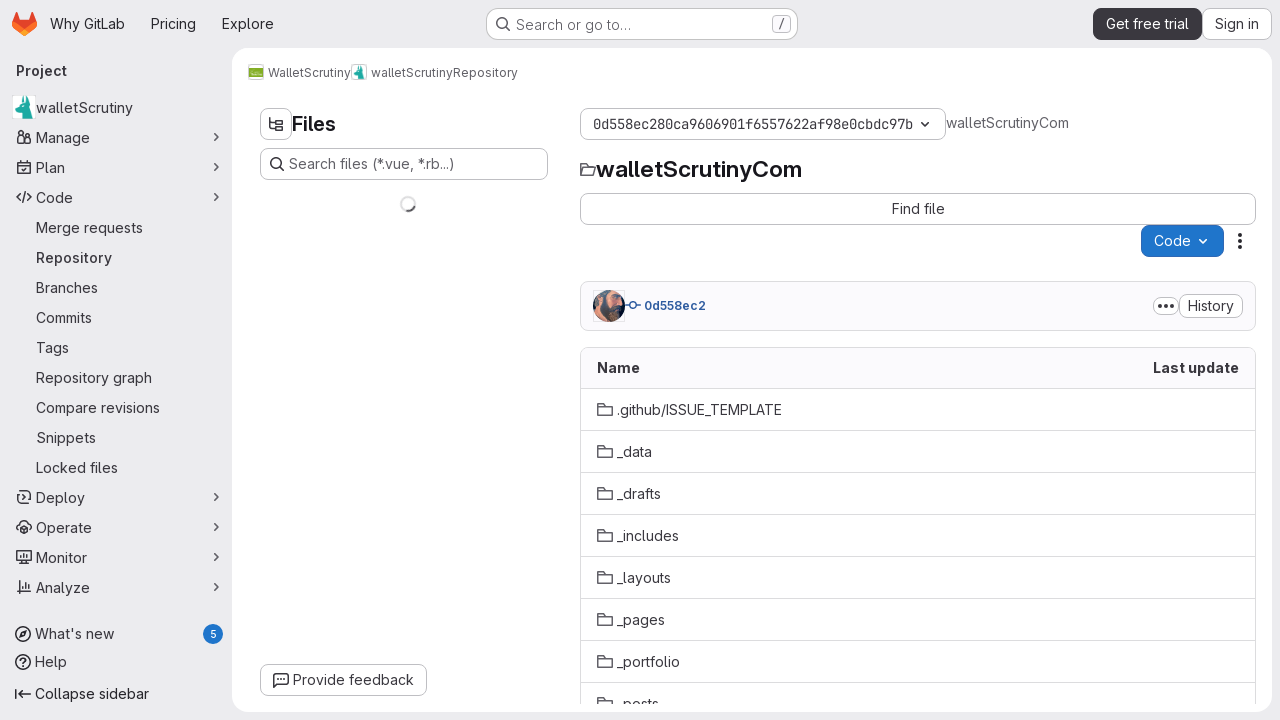

--- FILE ---
content_type: text/html; charset=utf-8
request_url: https://gitlab.com/walletscrutiny/walletScrutinyCom/-/tree/0d558ec280ca9606901f6557622af98e0cbdc97b
body_size: 10685
content:







<!DOCTYPE html>
<html class="gl-system ui-neutral with-top-bar with-header application-chrome page-with-panels with-gl-container-queries " lang="en">
<head prefix="og: http://ogp.me/ns#">
<meta charset="utf-8">
<meta content="IE=edge" http-equiv="X-UA-Compatible">
<meta content="width=device-width, initial-scale=1" name="viewport">
<title>Files · 0d558ec280ca9606901f6557622af98e0cbdc97b · WalletScrutiny / walletScrutiny · GitLab</title>
<script nonce="6zFooFvGNCFZBJU02LBnXA==">
//<![CDATA[
window.gon={};gon.api_version="v4";gon.default_avatar_url="https://gitlab.com/assets/no_avatar-849f9c04a3a0d0cea2424ae97b27447dc64a7dbfae83c036c45b403392f0e8ba.png";gon.max_file_size=100;gon.asset_host=null;gon.webpack_public_path="/assets/webpack/";gon.relative_url_root="";gon.user_color_mode="gl-system";gon.user_color_scheme="white";gon.markdown_surround_selection=null;gon.markdown_automatic_lists=null;gon.markdown_maintain_indentation=null;gon.math_rendering_limits_enabled=true;gon.allow_immediate_namespaces_deletion=true;gon.iframe_rendering_enabled=true;gon.iframe_rendering_allowlist=["embed.figma.com","www.figma.com","www.youtube.com"];gon.sentry_dsn="https://f5573e26de8f4293b285e556c35dfd6e@new-sentry.gitlab.net/4";gon.sentry_environment="gprd";gon.sentry_clientside_traces_sample_rate=0.05;gon.recaptcha_api_server_url="https://www.recaptcha.net/recaptcha/api.js";gon.recaptcha_sitekey="6LfAERQTAAAAAL4GYSiAMGLbcLyUIBSfPrDNJgeC";gon.gitlab_url="https://gitlab.com";gon.promo_url="https://about.gitlab.com";gon.forum_url="https://forum.gitlab.com";gon.docs_url="https://docs.gitlab.com";gon.revision="5746f101b0d";gon.feature_category="source_code_management";gon.gitlab_logo="/assets/gitlab_logo-2957169c8ef64c58616a1ac3f4fc626e8a35ce4eb3ed31bb0d873712f2a041a0.png";gon.secure=true;gon.sprite_icons="/assets/icons-dafe78f1f5f3f39844d40e6211b4b6b2b89533b96324c26e6ca12cfd6cf1b0ca.svg";gon.sprite_file_icons="/assets/file_icons/file_icons-90de312d3dbe794a19dee8aee171f184ff69ca9c9cf9fe37e8b254e84c3a1543.svg";gon.illustrations_path="/images/illustrations.svg";gon.emoji_sprites_css_path="/assets/emoji_sprites-bd26211944b9d072037ec97cb138f1a52cd03ef185cd38b8d1fcc963245199a1.css";gon.emoji_backend_version=4;gon.gridstack_css_path="/assets/lazy_bundles/gridstack-f42069e5c7b1542688660592b48f2cbd86e26b77030efd195d124dbd8fe64434.css";gon.test_env=false;gon.disable_animations=null;gon.suggested_label_colors={"#cc338b":"Magenta-pink","#dc143c":"Crimson","#c21e56":"Rose red","#cd5b45":"Dark coral","#ed9121":"Carrot orange","#eee600":"Titanium yellow","#009966":"Green-cyan","#8fbc8f":"Dark sea green","#6699cc":"Blue-gray","#e6e6fa":"Lavender","#9400d3":"Dark violet","#330066":"Deep violet","#36454f":"Charcoal grey","#808080":"Gray"};gon.first_day_of_week=0;gon.time_display_relative=true;gon.time_display_format=0;gon.ee=true;gon.jh=false;gon.dot_com=true;gon.uf_error_prefix="UF";gon.pat_prefix="glpat-";gon.keyboard_shortcuts_enabled=true;gon.broadcast_message_dismissal_path=null;gon.diagramsnet_url="https://embed.diagrams.net";gon.features={"uiForOrganizations":false,"organizationSwitching":false,"findAndReplace":false,"removeMonitorMetrics":true,"newProjectCreationForm":false,"workItemsClientSideBoards":false,"glqlWorkItems":true,"glqlAggregation":false,"glqlTypescript":false,"archiveGroup":true,"accessibleLoadingButton":true,"projectStudioEnabled":true,"securityManagerRoleEnabled":false,"advancedContextResolver":true,"duoUiNext":false,"agenticChatGa":true,"dapUseFoundationalFlowsSetting":true,"allowIframesInMarkdown":false,"inlineBlame":false,"repositoryFileTreeBrowser":true,"repositoryLockInformation":false};gon.roadmap_epics_limit=1000;gon.subscriptions_url="https://customers.gitlab.com";gon.subscriptions_legacy_sign_in_url="https://customers.gitlab.com/customers/sign_in?legacy=true";gon.billing_accounts_url="https://customers.gitlab.com/billing_accounts";gon.payment_form_url="https://customers.gitlab.com/payment_forms/cc_validation";gon.payment_validation_form_id="payment_method_validation";gon.licensed_features={"fileLocks":true,"remoteDevelopment":true};
//]]>
</script>

<script nonce="6zFooFvGNCFZBJU02LBnXA==">
//<![CDATA[
const root = document.documentElement;
if (window.matchMedia('(prefers-color-scheme: dark)').matches) {
  root.classList.add('gl-dark');
}

window.matchMedia('(prefers-color-scheme: dark)').addEventListener('change', (e) => {
  if (e.matches) {
    root.classList.add('gl-dark');
  } else {
    root.classList.remove('gl-dark');
  }
});

//]]>
</script>
<script nonce="6zFooFvGNCFZBJU02LBnXA==">
//<![CDATA[
var gl = window.gl || {};
gl.startup_calls = {"/walletscrutiny/walletScrutinyCom/-/refs/0d558ec280ca9606901f6557622af98e0cbdc97b/logs_tree/?format=json\u0026offset=0":{},"/walletscrutiny/walletScrutinyCom/-/blob/0d558ec280ca9606901f6557622af98e0cbdc97b/README.md?format=json\u0026viewer=rich":{}};
gl.startup_graphql_calls = [{"query":"# @feature_category: source_code_management\nquery pathLastCommit($projectPath: ID!, $path: String, $ref: String!, $refType: RefType) {\n  project(fullPath: $projectPath) {\n    __typename\n    id\n    repository {\n      __typename\n      lastCommit(path: $path, ref: $ref, refType: $refType) {\n        __typename\n        id\n        sha\n        title\n        titleHtml\n        descriptionHtml\n        message\n        webPath\n        committerName\n        committerEmail\n        committedDate\n        authoredDate\n        authorName\n        authorEmail\n        authorGravatar\n        author {\n          __typename\n          id\n          name\n          avatarUrl\n          webPath\n        }\n        signature {\n          __typename\n          ... on GpgSignature {\n            gpgKeyPrimaryKeyid\n            verificationStatus\n          }\n          ... on X509Signature {\n            verificationStatus\n            x509Certificate {\n              id\n              subject\n              subjectKeyIdentifier\n              x509Issuer {\n                id\n                subject\n                subjectKeyIdentifier\n              }\n            }\n          }\n          ... on SshSignature {\n            verificationStatus\n            keyFingerprintSha256\n          }\n        }\n        pipelines(ref: $ref, first: 1) {\n          __typename\n          edges {\n            __typename\n            node {\n              __typename\n              id\n              detailedStatus {\n                __typename\n                id\n                detailsPath\n                icon\n                text\n              }\n            }\n          }\n        }\n      }\n    }\n  }\n}\n","variables":{"projectPath":"walletscrutiny/walletScrutinyCom","ref":"0d558ec280ca9606901f6557622af98e0cbdc97b","path":"","refType":null}},{"query":"query getPermissions($projectPath: ID!) {\n  project(fullPath: $projectPath) {\n    id\n    __typename\n    userPermissions {\n      __typename\n      pushCode\n      forkProject\n      createMergeRequestIn\n    }\n  }\n}\n","variables":{"projectPath":"walletscrutiny/walletScrutinyCom"}},{"query":"fragment PageInfo on PageInfo {\n  __typename\n  hasNextPage\n  hasPreviousPage\n  startCursor\n  endCursor\n}\n\nfragment TreeEntry on Entry {\n  __typename\n  id\n  sha\n  name\n  flatPath\n  type\n}\n\nquery getFiles(\n  $projectPath: ID!\n  $path: String\n  $ref: String!\n  $refType: RefType\n  $pageSize: Int!\n  $nextPageCursor: String\n) {\n  project(fullPath: $projectPath) {\n    id\n    __typename\n    repository {\n      __typename\n      tree(path: $path, ref: $ref, refType: $refType) {\n        __typename\n        trees(first: $pageSize, after: $nextPageCursor) {\n          __typename\n          edges {\n            __typename\n            node {\n              ...TreeEntry\n              webPath\n            }\n          }\n          pageInfo {\n            ...PageInfo\n          }\n        }\n        submodules(first: $pageSize, after: $nextPageCursor) {\n          __typename\n          edges {\n            __typename\n            node {\n              ...TreeEntry\n              webUrl\n              treeUrl\n            }\n          }\n          pageInfo {\n            ...PageInfo\n          }\n        }\n        blobs(first: $pageSize, after: $nextPageCursor) {\n          __typename\n          edges {\n            __typename\n            node {\n              ...TreeEntry\n              mode\n              webPath\n              lfsOid\n            }\n          }\n          pageInfo {\n            ...PageInfo\n          }\n        }\n      }\n    }\n  }\n}\n","variables":{"nextPageCursor":"","pageSize":100,"projectPath":"walletscrutiny/walletScrutinyCom","ref":"0d558ec280ca9606901f6557622af98e0cbdc97b","path":"/","refType":null}}];

if (gl.startup_calls && window.fetch) {
  Object.keys(gl.startup_calls).forEach(apiCall => {
   gl.startup_calls[apiCall] = {
      fetchCall: fetch(apiCall, {
        // Emulate XHR for Rails AJAX request checks
        headers: {
          'X-Requested-With': 'XMLHttpRequest'
        },
        // fetch won’t send cookies in older browsers, unless you set the credentials init option.
        // We set to `same-origin` which is default value in modern browsers.
        // See https://github.com/whatwg/fetch/pull/585 for more information.
        credentials: 'same-origin'
      })
    };
  });
}
if (gl.startup_graphql_calls && window.fetch) {
  const headers = {"X-CSRF-Token":"AU-wy9_MHZEbwPncwII_HEvwbIReRsb1BGY9jfbhzUBjib_YqGRcmGWrQ-q9ThOyKJ1tBX5Gdmy2cxdm5r_R8w","x-gitlab-feature-category":"source_code_management"};
  const url = `https://gitlab.com/api/graphql`

  const opts = {
    method: "POST",
    headers: {
      "Content-Type": "application/json",
      ...headers,
    }
  };

  gl.startup_graphql_calls = gl.startup_graphql_calls.map(call => ({
    ...call,
    fetchCall: fetch(url, {
      ...opts,
      credentials: 'same-origin',
      body: JSON.stringify(call)
    })
  }))
}


//]]>
</script>



<meta content="light dark" name="color-scheme">
<link rel="stylesheet" href="/assets/application-84885ce61937dd6e4cb3835e82e65450a824fbf1e0ec50b1768e9fd7d3500129.css" media="(prefers-color-scheme: light)" />
<link rel="stylesheet" href="/assets/application_dark-3bf317c9b1c454b4c1d42443f6da72624c9711ee32780e8da15a02f77f367855.css" media="(prefers-color-scheme: dark)" />
<link rel="stylesheet" href="/assets/page_bundles/tree-fb7df91c595e3158c2ad5a485cfb0039d488d3ba8e39d62b61cd585c78608e64.css" /><link rel="stylesheet" href="/assets/page_bundles/commit_description-9e7efe20f0cef17d0606edabfad0418e9eb224aaeaa2dae32c817060fa60abcc.css" /><link rel="stylesheet" href="/assets/page_bundles/projects-1e46068245452053a00290f44a0ebda348b43ba90e413a07b9d36767e72b79aa.css" /><link rel="stylesheet" href="/assets/page_bundles/work_items-af321897c3b1ae7c1f6f0cb993681211b837df7ec8e5ff59e3795fd08ab83a13.css" /><link rel="stylesheet" href="/assets/page_bundles/notes_shared-8f7a9513332533cc4a53b3be3d16e69570e82bc87b3f8913578eaeb0dce57e21.css" />
<link rel="stylesheet" href="/assets/tailwind_cqs-c3b8fe3eae78bbdec4fcc185f14ba9dc46b6a0fae771a140cb473e239ca6afae.css" />


<link rel="stylesheet" href="/assets/fonts-deb7ad1d55ca77c0172d8538d53442af63604ff490c74acc2859db295c125bdb.css" />
<link rel="stylesheet" href="/assets/highlight/themes/white-c47e38e4a3eafd97b389c0f8eec06dce295f311cdc1c9e55073ea9406b8fe5b0.css" media="(prefers-color-scheme: light)" />
<link rel="stylesheet" href="/assets/highlight/themes/dark-8796b0549a7cd8fd6d2646619fa5840db4505d7031a76d5441a3cee1d12390d2.css" media="(prefers-color-scheme: dark)" />

<script src="/assets/webpack/runtime.f82610f9.bundle.js" defer="defer" nonce="6zFooFvGNCFZBJU02LBnXA=="></script>
<script src="/assets/webpack/main.79aec412.chunk.js" defer="defer" nonce="6zFooFvGNCFZBJU02LBnXA=="></script>
<script src="/assets/webpack/tracker.85adcc5f.chunk.js" defer="defer" nonce="6zFooFvGNCFZBJU02LBnXA=="></script>
<script src="/assets/webpack/analytics.1f5b93d6.chunk.js" defer="defer" nonce="6zFooFvGNCFZBJU02LBnXA=="></script>
<script nonce="6zFooFvGNCFZBJU02LBnXA==">
//<![CDATA[
window.snowplowOptions = {"namespace":"gl","hostname":"snowplowprd.trx.gitlab.net","cookieDomain":".gitlab.com","appId":"gitlab","formTracking":true,"linkClickTracking":true};
gl = window.gl || {};
gl.snowplowStandardContext = {"schema":"iglu:com.gitlab/gitlab_standard/jsonschema/1-1-7","data":{"environment":"production","source":"gitlab-rails","correlation_id":"9c0d2899c3678a31-ATL","extra":{},"user_id":null,"global_user_id":null,"user_type":null,"is_gitlab_team_member":null,"namespace_id":6792930,"ultimate_parent_namespace_id":6792930,"project_id":15593751,"feature_enabled_by_namespace_ids":null,"realm":"saas","deployment_type":".com","context_generated_at":"2026-01-20T08:21:29.529Z"}};
gl.snowplowPseudonymizedPageUrl = "https://gitlab.com/namespace6792930/project15593751/-/tree/0d558ec280ca9606901f6557622af98e0cbdc97b";
gl.maskedDefaultReferrerUrl = null;
gl.ga4MeasurementId = 'G-ENFH3X7M5Y';
gl.duoEvents = ["ai_question_category","perform_completion_worker","process_gitlab_duo_question","agent_platform_session_created","agent_platform_session_dropped","agent_platform_session_finished","agent_platform_session_resumed","agent_platform_session_started","agent_platform_session_stopped","ai_response_time","ci_repository_xray_artifact_created","cleanup_stuck_agent_platform_session","click_delete_ai_catalog_item_button","click_disable_ai_catalog_item_button","click_enable_ai_catalog_item_button","click_purchase_seats_button_group_duo_pro_home_page","code_suggestion_accepted_in_ide","code_suggestion_rejected_in_ide","code_suggestion_shown_in_ide","code_suggestions_connection_details_rate_limit_exceeded","code_suggestions_direct_access_rate_limit_exceeded","code_suggestions_rate_limit_exceeded","create_ai_catalog_item","create_ai_catalog_item_consumer","create_ai_self_hosted_model","default_answer","delete_ai_catalog_item","delete_ai_catalog_item_consumer","delete_ai_self_hosted_model","detected_high_comment_temperature","detected_repeated_high_comment_temperature","dismiss_sast_vulnerability_false_positive_analysis","encounter_duo_code_review_error_during_review","error_answer","excluded_files_from_duo_code_review","execute_llm_method","find_no_issues_duo_code_review_after_review","find_nothing_to_review_duo_code_review_on_mr","finish_duo_workflow_execution","finish_mcp_tool_call","forced_high_temperature_commenting","i_quickactions_q","include_repository_xray_data_into_code_generation_prompt","mention_gitlabduo_in_mr_comment","post_comment_duo_code_review_on_diff","process_gitlab_duo_slash_command","react_thumbs_down_on_duo_code_review_comment","react_thumbs_up_on_duo_code_review_comment","reported_sast_vulnerability_false_positive_analysis","request_ask_help","request_duo_chat_response","request_review_duo_code_review_on_mr_by_author","request_review_duo_code_review_on_mr_by_non_author","requested_comment_temperature","retry_duo_workflow_execution","start_duo_workflow_execution","start_mcp_tool_call","submit_gitlab_duo_question","tokens_per_embedding","tokens_per_user_request_prompt","tokens_per_user_request_response","trigger_ai_catalog_item","trigger_sast_vulnerability_fp_detection_workflow","troubleshoot_job","update_ai_catalog_item","update_ai_catalog_item_consumer","update_ai_self_hosted_model","update_model_selection_feature","update_self_hosted_ai_feature_to_vendored_model","view_ai_catalog_item","view_ai_catalog_item_index","view_ai_catalog_project_managed"];
gl.onlySendDuoEvents = false;


//]]>
</script>
<link rel="preload" href="/assets/application-84885ce61937dd6e4cb3835e82e65450a824fbf1e0ec50b1768e9fd7d3500129.css" as="style" type="text/css" nonce="fzsq8ZxzWtOKZc7gDqteaw==">
<link rel="preload" href="/assets/highlight/themes/white-c47e38e4a3eafd97b389c0f8eec06dce295f311cdc1c9e55073ea9406b8fe5b0.css" as="style" type="text/css" nonce="fzsq8ZxzWtOKZc7gDqteaw==">
<link crossorigin="" href="https://snowplowprd.trx.gitlab.net" rel="preconnect">
<link as="font" crossorigin="" href="/assets/gitlab-sans/GitLabSans-9892dc17af892e03de41625c0ee325117a3b8ee4ba6005f3a3eac68510030aed.woff2" rel="preload">
<link as="font" crossorigin="" href="/assets/gitlab-sans/GitLabSans-Italic-f96f17332d67b21ada2dfba5f0c0e1d5801eab99330472057bf18edd93d4ccf7.woff2" rel="preload">
<link as="font" crossorigin="" href="/assets/gitlab-mono/GitLabMono-29c2152dac8739499dd0fe5cd37a486ebcc7d4798c9b6d3aeab65b3172375b05.woff2" rel="preload">
<link as="font" crossorigin="" href="/assets/gitlab-mono/GitLabMono-Italic-af36701a2188df32a9dcea12e0424c380019698d4f76da9ad8ea2fd59432cf83.woff2" rel="preload">
<link rel="preload" href="/assets/fonts-deb7ad1d55ca77c0172d8538d53442af63604ff490c74acc2859db295c125bdb.css" as="style" type="text/css" nonce="fzsq8ZxzWtOKZc7gDqteaw==">



<script src="/assets/webpack/sentry.0e34f3b4.chunk.js" defer="defer" nonce="6zFooFvGNCFZBJU02LBnXA=="></script>

<script src="/assets/webpack/commons-pages.search.show-super_sidebar.38f249e1.chunk.js" defer="defer" nonce="6zFooFvGNCFZBJU02LBnXA=="></script>
<script src="/assets/webpack/super_sidebar.29cb2163.chunk.js" defer="defer" nonce="6zFooFvGNCFZBJU02LBnXA=="></script>
<script src="/assets/webpack/commons-pages.groups-pages.groups.achievements-pages.groups.activity-pages.groups.analytics.ci_cd_an-1a178039.7108d8d8.chunk.js" defer="defer" nonce="6zFooFvGNCFZBJU02LBnXA=="></script>
<script src="/assets/webpack/commons-pages.projects-pages.projects.activity-pages.projects.alert_management.details-pages.project-dc62b995.5654144a.chunk.js" defer="defer" nonce="6zFooFvGNCFZBJU02LBnXA=="></script>
<script src="/assets/webpack/commons-pages.groups.epics.index-pages.groups.epics.new-pages.groups.epics.show-pages.groups.issues--02865ef3.33e364be.chunk.js" defer="defer" nonce="6zFooFvGNCFZBJU02LBnXA=="></script>
<script src="/assets/webpack/commons-pages.admin.application_settings.service_accounts-pages.admin.impersonation_tokens-pages.gro-b1fa2591.89493dda.chunk.js" defer="defer" nonce="6zFooFvGNCFZBJU02LBnXA=="></script>
<script src="/assets/webpack/467359d4.8ad0411d.chunk.js" defer="defer" nonce="6zFooFvGNCFZBJU02LBnXA=="></script>
<script src="/assets/webpack/commons-pages.projects.blob.edit-pages.projects.blob.new-pages.projects.blob.show-pages.projects.get-487ddc08.7c3364df.chunk.js" defer="defer" nonce="6zFooFvGNCFZBJU02LBnXA=="></script>
<script src="/assets/webpack/ea7ea8c3.58ef5d7f.chunk.js" defer="defer" nonce="6zFooFvGNCFZBJU02LBnXA=="></script>
<script src="/assets/webpack/commons-pages.projects.blob.show-pages.projects.show-pages.projects.snippets.show-pages.projects.tre-c684fcf6.ae3492ea.chunk.js" defer="defer" nonce="6zFooFvGNCFZBJU02LBnXA=="></script>
<script src="/assets/webpack/499d8988.5c5e59a1.chunk.js" defer="defer" nonce="6zFooFvGNCFZBJU02LBnXA=="></script>
<script src="/assets/webpack/commons-pages.projects.blob.show-pages.projects.get_started.show-pages.projects.show-pages.projects.tree.show.7fc120fc.chunk.js" defer="defer" nonce="6zFooFvGNCFZBJU02LBnXA=="></script>
<script src="/assets/webpack/commons-pages.projects.blob.show-pages.projects.commits.show-pages.projects.show-pages.projects.tree.show.3f40fc67.chunk.js" defer="defer" nonce="6zFooFvGNCFZBJU02LBnXA=="></script>
<script src="/assets/webpack/commons-pages.projects.blame.show-pages.projects.blob.show-pages.projects.show-pages.projects.tree.show.8f02f3bd.chunk.js" defer="defer" nonce="6zFooFvGNCFZBJU02LBnXA=="></script>
<script src="/assets/webpack/commons-pages.projects.blob.show-pages.projects.show-pages.projects.tree.show.c3acce3a.chunk.js" defer="defer" nonce="6zFooFvGNCFZBJU02LBnXA=="></script>
<script src="/assets/webpack/commons-pages.projects.blob.show-pages.projects.tree.show-treeList.b6a1cad6.chunk.js" defer="defer" nonce="6zFooFvGNCFZBJU02LBnXA=="></script>
<script src="/assets/webpack/pages.projects.tree.show.435b162e.chunk.js" defer="defer" nonce="6zFooFvGNCFZBJU02LBnXA=="></script>

<meta content="object" property="og:type">
<meta content="GitLab" property="og:site_name">
<meta content="Files · 0d558ec280ca9606901f6557622af98e0cbdc97b · WalletScrutiny / walletScrutiny · GitLab" property="og:title">
<meta content="The WS website and test scripts" property="og:description">
<meta content="https://gitlab.com/uploads/-/system/project/avatar/15593751/dog-logo.png" property="og:image">
<meta content="64" property="og:image:width">
<meta content="64" property="og:image:height">
<meta content="https://gitlab.com/walletscrutiny/walletScrutinyCom/-/tree/0d558ec280ca9606901f6557622af98e0cbdc97b" property="og:url">
<meta content="summary" property="twitter:card">
<meta content="Files · 0d558ec280ca9606901f6557622af98e0cbdc97b · WalletScrutiny / walletScrutiny · GitLab" property="twitter:title">
<meta content="The WS website and test scripts" property="twitter:description">
<meta content="https://gitlab.com/uploads/-/system/project/avatar/15593751/dog-logo.png" property="twitter:image">

<meta name="csrf-param" content="authenticity_token" />
<meta name="csrf-token" content="TCZSu-7qaA8casDepF-R-_ucq3tD4CQtE9V2OPrsgV4u4F2omUIpBmIBeujZk71VmPGq-mPglLShwFzT6rKd7Q" />
<meta name="csp-nonce" content="6zFooFvGNCFZBJU02LBnXA==" />
<meta name="action-cable-url" content="/-/cable" />
<link href="/-/manifest.json" rel="manifest">
<link rel="icon" type="image/png" href="/assets/favicon-72a2cad5025aa931d6ea56c3201d1f18e68a8cd39788c7c80d5b2b82aa5143ef.png" id="favicon" data-original-href="/assets/favicon-72a2cad5025aa931d6ea56c3201d1f18e68a8cd39788c7c80d5b2b82aa5143ef.png" />
<link rel="apple-touch-icon" type="image/x-icon" href="/assets/apple-touch-icon-b049d4bc0dd9626f31db825d61880737befc7835982586d015bded10b4435460.png" />
<link href="/search/opensearch.xml" rel="search" title="Search GitLab" type="application/opensearchdescription+xml">
<link rel="alternate" type="application/atom+xml" title="walletScrutiny:0d558ec280ca9606901f6557622af98e0cbdc97b commits" href="https://gitlab.com/walletscrutiny/walletScrutinyCom/-/commits/0d558ec280ca9606901f6557622af98e0cbdc97b?format=atom" />




<meta content="The WS website and test scripts" name="description">
<meta content="#F1F0F6" media="(prefers-color-scheme: light)" name="theme-color">
<meta content="#232128" media="(prefers-color-scheme: dark)" name="theme-color">
</head>

<body class="tab-width-8 gl-browser-chrome gl-platform-mac" data-group="walletscrutiny" data-group-full-path="walletscrutiny" data-namespace-id="6792930" data-page="projects:tree:show" data-page-type-id="0d558ec280ca9606901f6557622af98e0cbdc97b" data-project="walletScrutinyCom" data-project-full-path="walletscrutiny/walletScrutinyCom" data-project-id="15593751" data-project-studio-enabled="true">
<div id="js-tooltips-container"></div>

<script nonce="6zFooFvGNCFZBJU02LBnXA==">
//<![CDATA[
gl = window.gl || {};
gl.client = {"isChrome":true,"isMac":true};


//]]>
</script>


<header class="super-topbar js-super-topbar"></header>
<div class="layout-page js-page-layout page-with-super-sidebar">
<script nonce="6zFooFvGNCFZBJU02LBnXA==">
//<![CDATA[
const outer = document.createElement('div');
outer.style.visibility = 'hidden';
outer.style.overflow = 'scroll';
document.body.appendChild(outer);
const inner = document.createElement('div');
outer.appendChild(inner);
const scrollbarWidth = outer.offsetWidth - inner.offsetWidth;
outer.parentNode.removeChild(outer);
document.documentElement.style.setProperty('--scrollbar-width', `${scrollbarWidth}px`);

//]]>
</script><aside class="js-super-sidebar super-sidebar super-sidebar-loading" data-command-palette="{&quot;project_files_url&quot;:&quot;/walletscrutiny/walletScrutinyCom/-/files/0d558ec280ca9606901f6557622af98e0cbdc97b?format=json&quot;,&quot;project_blob_url&quot;:&quot;/walletscrutiny/walletScrutinyCom/-/blob/0d558ec280ca9606901f6557622af98e0cbdc97b&quot;}" data-force-desktop-expanded-sidebar="" data-is-saas="true" data-root-path="/" data-sidebar="{&quot;whats_new_most_recent_release_items_count&quot;:5,&quot;whats_new_version_digest&quot;:&quot;fd2b615fa7462cb1b8351f636e94ab7916b860dbaeface508b3ddee9dea42f55&quot;,&quot;whats_new_read_articles&quot;:[],&quot;whats_new_mark_as_read_path&quot;:&quot;/-/whats_new/mark_as_read&quot;,&quot;is_logged_in&quot;:false,&quot;compare_plans_url&quot;:&quot;https://about.gitlab.com/pricing&quot;,&quot;context_switcher_links&quot;:[{&quot;title&quot;:&quot;Explore&quot;,&quot;link&quot;:&quot;/explore&quot;,&quot;icon&quot;:&quot;compass&quot;}],&quot;current_menu_items&quot;:[{&quot;id&quot;:&quot;project_overview&quot;,&quot;title&quot;:&quot;walletScrutiny&quot;,&quot;avatar&quot;:&quot;/uploads/-/system/project/avatar/15593751/dog-logo.png&quot;,&quot;entity_id&quot;:15593751,&quot;link&quot;:&quot;/walletscrutiny/walletScrutinyCom&quot;,&quot;link_classes&quot;:&quot;shortcuts-project&quot;,&quot;is_active&quot;:false},{&quot;id&quot;:&quot;manage_menu&quot;,&quot;title&quot;:&quot;Manage&quot;,&quot;icon&quot;:&quot;users&quot;,&quot;avatar_shape&quot;:&quot;rect&quot;,&quot;link&quot;:&quot;/walletscrutiny/walletScrutinyCom/activity&quot;,&quot;is_active&quot;:false,&quot;items&quot;:[{&quot;id&quot;:&quot;activity&quot;,&quot;title&quot;:&quot;Activity&quot;,&quot;link&quot;:&quot;/walletscrutiny/walletScrutinyCom/activity&quot;,&quot;link_classes&quot;:&quot;shortcuts-project-activity&quot;,&quot;is_active&quot;:false},{&quot;id&quot;:&quot;members&quot;,&quot;title&quot;:&quot;Members&quot;,&quot;link&quot;:&quot;/walletscrutiny/walletScrutinyCom/-/project_members&quot;,&quot;is_active&quot;:false},{&quot;id&quot;:&quot;labels&quot;,&quot;title&quot;:&quot;Labels&quot;,&quot;link&quot;:&quot;/walletscrutiny/walletScrutinyCom/-/labels&quot;,&quot;is_active&quot;:false}],&quot;separated&quot;:false},{&quot;id&quot;:&quot;plan_menu&quot;,&quot;title&quot;:&quot;Plan&quot;,&quot;icon&quot;:&quot;planning&quot;,&quot;avatar_shape&quot;:&quot;rect&quot;,&quot;link&quot;:&quot;/walletscrutiny/walletScrutinyCom/-/issues&quot;,&quot;is_active&quot;:false,&quot;items&quot;:[{&quot;id&quot;:&quot;project_issue_list&quot;,&quot;title&quot;:&quot;Issues&quot;,&quot;link&quot;:&quot;/walletscrutiny/walletScrutinyCom/-/issues&quot;,&quot;link_classes&quot;:&quot;shortcuts-issues has-sub-items&quot;,&quot;pill_count_field&quot;:&quot;openIssuesCount&quot;,&quot;pill_count_dynamic&quot;:false,&quot;is_active&quot;:false},{&quot;id&quot;:&quot;boards&quot;,&quot;title&quot;:&quot;Issue boards&quot;,&quot;link&quot;:&quot;/walletscrutiny/walletScrutinyCom/-/boards&quot;,&quot;link_classes&quot;:&quot;shortcuts-issue-boards&quot;,&quot;is_active&quot;:false},{&quot;id&quot;:&quot;milestones&quot;,&quot;title&quot;:&quot;Milestones&quot;,&quot;link&quot;:&quot;/walletscrutiny/walletScrutinyCom/-/milestones&quot;,&quot;is_active&quot;:false},{&quot;id&quot;:&quot;project_wiki&quot;,&quot;title&quot;:&quot;Wiki&quot;,&quot;link&quot;:&quot;/walletscrutiny/walletScrutinyCom/-/wikis/home&quot;,&quot;link_classes&quot;:&quot;shortcuts-wiki&quot;,&quot;is_active&quot;:false},{&quot;id&quot;:&quot;requirements&quot;,&quot;title&quot;:&quot;Requirements&quot;,&quot;link&quot;:&quot;/walletscrutiny/walletScrutinyCom/-/requirements_management/requirements&quot;,&quot;is_active&quot;:false}],&quot;separated&quot;:false},{&quot;id&quot;:&quot;code_menu&quot;,&quot;title&quot;:&quot;Code&quot;,&quot;icon&quot;:&quot;code&quot;,&quot;avatar_shape&quot;:&quot;rect&quot;,&quot;link&quot;:&quot;/walletscrutiny/walletScrutinyCom/-/merge_requests&quot;,&quot;is_active&quot;:true,&quot;items&quot;:[{&quot;id&quot;:&quot;project_merge_request_list&quot;,&quot;title&quot;:&quot;Merge requests&quot;,&quot;link&quot;:&quot;/walletscrutiny/walletScrutinyCom/-/merge_requests&quot;,&quot;link_classes&quot;:&quot;shortcuts-merge_requests&quot;,&quot;pill_count_field&quot;:&quot;openMergeRequestsCount&quot;,&quot;pill_count_dynamic&quot;:false,&quot;is_active&quot;:false},{&quot;id&quot;:&quot;files&quot;,&quot;title&quot;:&quot;Repository&quot;,&quot;link&quot;:&quot;/walletscrutiny/walletScrutinyCom/-/tree/0d558ec280ca9606901f6557622af98e0cbdc97b&quot;,&quot;link_classes&quot;:&quot;shortcuts-tree&quot;,&quot;is_active&quot;:true},{&quot;id&quot;:&quot;branches&quot;,&quot;title&quot;:&quot;Branches&quot;,&quot;link&quot;:&quot;/walletscrutiny/walletScrutinyCom/-/branches&quot;,&quot;is_active&quot;:false},{&quot;id&quot;:&quot;commits&quot;,&quot;title&quot;:&quot;Commits&quot;,&quot;link&quot;:&quot;/walletscrutiny/walletScrutinyCom/-/commits/0d558ec280ca9606901f6557622af98e0cbdc97b&quot;,&quot;link_classes&quot;:&quot;shortcuts-commits&quot;,&quot;is_active&quot;:false},{&quot;id&quot;:&quot;tags&quot;,&quot;title&quot;:&quot;Tags&quot;,&quot;link&quot;:&quot;/walletscrutiny/walletScrutinyCom/-/tags&quot;,&quot;is_active&quot;:false},{&quot;id&quot;:&quot;graphs&quot;,&quot;title&quot;:&quot;Repository graph&quot;,&quot;link&quot;:&quot;/walletscrutiny/walletScrutinyCom/-/network/0d558ec280ca9606901f6557622af98e0cbdc97b&quot;,&quot;link_classes&quot;:&quot;shortcuts-network&quot;,&quot;is_active&quot;:false},{&quot;id&quot;:&quot;compare&quot;,&quot;title&quot;:&quot;Compare revisions&quot;,&quot;link&quot;:&quot;/walletscrutiny/walletScrutinyCom/-/compare?from=master\u0026to=0d558ec280ca9606901f6557622af98e0cbdc97b&quot;,&quot;is_active&quot;:false},{&quot;id&quot;:&quot;project_snippets&quot;,&quot;title&quot;:&quot;Snippets&quot;,&quot;link&quot;:&quot;/walletscrutiny/walletScrutinyCom/-/snippets&quot;,&quot;link_classes&quot;:&quot;shortcuts-snippets&quot;,&quot;is_active&quot;:false},{&quot;id&quot;:&quot;file_locks&quot;,&quot;title&quot;:&quot;Locked files&quot;,&quot;link&quot;:&quot;/walletscrutiny/walletScrutinyCom/path_locks&quot;,&quot;is_active&quot;:false}],&quot;separated&quot;:false},{&quot;id&quot;:&quot;deploy_menu&quot;,&quot;title&quot;:&quot;Deploy&quot;,&quot;icon&quot;:&quot;deployments&quot;,&quot;avatar_shape&quot;:&quot;rect&quot;,&quot;link&quot;:&quot;/walletscrutiny/walletScrutinyCom/-/releases&quot;,&quot;is_active&quot;:false,&quot;items&quot;:[{&quot;id&quot;:&quot;releases&quot;,&quot;title&quot;:&quot;Releases&quot;,&quot;link&quot;:&quot;/walletscrutiny/walletScrutinyCom/-/releases&quot;,&quot;link_classes&quot;:&quot;shortcuts-deployments-releases&quot;,&quot;is_active&quot;:false},{&quot;id&quot;:&quot;packages_registry&quot;,&quot;title&quot;:&quot;Package registry&quot;,&quot;link&quot;:&quot;/walletscrutiny/walletScrutinyCom/-/packages&quot;,&quot;link_classes&quot;:&quot;shortcuts-container-registry&quot;,&quot;is_active&quot;:false},{&quot;id&quot;:&quot;container_registry&quot;,&quot;title&quot;:&quot;Container registry&quot;,&quot;link&quot;:&quot;/walletscrutiny/walletScrutinyCom/container_registry&quot;,&quot;is_active&quot;:false},{&quot;id&quot;:&quot;model_registry&quot;,&quot;title&quot;:&quot;Model registry&quot;,&quot;link&quot;:&quot;/walletscrutiny/walletScrutinyCom/-/ml/models&quot;,&quot;is_active&quot;:false}],&quot;separated&quot;:false},{&quot;id&quot;:&quot;operations_menu&quot;,&quot;title&quot;:&quot;Operate&quot;,&quot;icon&quot;:&quot;cloud-pod&quot;,&quot;avatar_shape&quot;:&quot;rect&quot;,&quot;link&quot;:&quot;/walletscrutiny/walletScrutinyCom/-/terraform_module_registry&quot;,&quot;is_active&quot;:false,&quot;items&quot;:[{&quot;id&quot;:&quot;infrastructure_registry&quot;,&quot;title&quot;:&quot;Terraform modules&quot;,&quot;link&quot;:&quot;/walletscrutiny/walletScrutinyCom/-/terraform_module_registry&quot;,&quot;is_active&quot;:false}],&quot;separated&quot;:false},{&quot;id&quot;:&quot;monitor_menu&quot;,&quot;title&quot;:&quot;Monitor&quot;,&quot;icon&quot;:&quot;monitor&quot;,&quot;avatar_shape&quot;:&quot;rect&quot;,&quot;link&quot;:&quot;/walletscrutiny/walletScrutinyCom/-/incidents&quot;,&quot;is_active&quot;:false,&quot;items&quot;:[{&quot;id&quot;:&quot;incidents&quot;,&quot;title&quot;:&quot;Incidents&quot;,&quot;link&quot;:&quot;/walletscrutiny/walletScrutinyCom/-/incidents&quot;,&quot;is_active&quot;:false},{&quot;id&quot;:&quot;service_desk&quot;,&quot;title&quot;:&quot;Service Desk&quot;,&quot;link&quot;:&quot;/walletscrutiny/walletScrutinyCom/-/issues/service_desk&quot;,&quot;is_active&quot;:false}],&quot;separated&quot;:false},{&quot;id&quot;:&quot;analyze_menu&quot;,&quot;title&quot;:&quot;Analyze&quot;,&quot;icon&quot;:&quot;chart&quot;,&quot;avatar_shape&quot;:&quot;rect&quot;,&quot;link&quot;:&quot;/walletscrutiny/walletScrutinyCom/-/value_stream_analytics&quot;,&quot;is_active&quot;:false,&quot;items&quot;:[{&quot;id&quot;:&quot;cycle_analytics&quot;,&quot;title&quot;:&quot;Value stream analytics&quot;,&quot;link&quot;:&quot;/walletscrutiny/walletScrutinyCom/-/value_stream_analytics&quot;,&quot;link_classes&quot;:&quot;shortcuts-project-cycle-analytics&quot;,&quot;is_active&quot;:false},{&quot;id&quot;:&quot;contributors&quot;,&quot;title&quot;:&quot;Contributor analytics&quot;,&quot;link&quot;:&quot;/walletscrutiny/walletScrutinyCom/-/graphs/0d558ec280ca9606901f6557622af98e0cbdc97b&quot;,&quot;is_active&quot;:false},{&quot;id&quot;:&quot;repository_analytics&quot;,&quot;title&quot;:&quot;Repository analytics&quot;,&quot;link&quot;:&quot;/walletscrutiny/walletScrutinyCom/-/graphs/0d558ec280ca9606901f6557622af98e0cbdc97b/charts&quot;,&quot;link_classes&quot;:&quot;shortcuts-repository-charts&quot;,&quot;is_active&quot;:false},{&quot;id&quot;:&quot;code_review&quot;,&quot;title&quot;:&quot;Code review analytics&quot;,&quot;link&quot;:&quot;/walletscrutiny/walletScrutinyCom/-/analytics/code_reviews&quot;,&quot;is_active&quot;:false},{&quot;id&quot;:&quot;issues&quot;,&quot;title&quot;:&quot;Issue analytics&quot;,&quot;link&quot;:&quot;/walletscrutiny/walletScrutinyCom/-/analytics/issues_analytics&quot;,&quot;is_active&quot;:false},{&quot;id&quot;:&quot;insights&quot;,&quot;title&quot;:&quot;Insights&quot;,&quot;link&quot;:&quot;/walletscrutiny/walletScrutinyCom/insights/&quot;,&quot;link_classes&quot;:&quot;shortcuts-project-insights&quot;,&quot;is_active&quot;:false},{&quot;id&quot;:&quot;model_experiments&quot;,&quot;title&quot;:&quot;Model experiments&quot;,&quot;link&quot;:&quot;/walletscrutiny/walletScrutinyCom/-/ml/experiments&quot;,&quot;is_active&quot;:false}],&quot;separated&quot;:false}],&quot;current_context_header&quot;:&quot;Project&quot;,&quot;university_path&quot;:&quot;https://university.gitlab.com&quot;,&quot;support_path&quot;:&quot;https://about.gitlab.com/get-help/&quot;,&quot;docs_path&quot;:&quot;/help/docs&quot;,&quot;display_whats_new&quot;:true,&quot;show_version_check&quot;:null,&quot;search&quot;:{&quot;search_path&quot;:&quot;/search&quot;,&quot;issues_path&quot;:&quot;/dashboard/issues&quot;,&quot;mr_path&quot;:&quot;/dashboard/merge_requests&quot;,&quot;autocomplete_path&quot;:&quot;/search/autocomplete&quot;,&quot;settings_path&quot;:&quot;/search/settings&quot;,&quot;search_context&quot;:{&quot;group&quot;:{&quot;id&quot;:6792930,&quot;name&quot;:&quot;WalletScrutiny&quot;,&quot;full_name&quot;:&quot;WalletScrutiny&quot;},&quot;group_metadata&quot;:{&quot;issues_path&quot;:&quot;/groups/walletscrutiny/-/issues&quot;,&quot;mr_path&quot;:&quot;/groups/walletscrutiny/-/merge_requests&quot;},&quot;project&quot;:{&quot;id&quot;:15593751,&quot;name&quot;:&quot;walletScrutiny&quot;},&quot;project_metadata&quot;:{&quot;mr_path&quot;:&quot;/walletscrutiny/walletScrutinyCom/-/merge_requests&quot;,&quot;issues_path&quot;:&quot;/walletscrutiny/walletScrutinyCom/-/issues&quot;},&quot;code_search&quot;:true,&quot;ref&quot;:&quot;0d558ec280ca9606901f6557622af98e0cbdc97b&quot;,&quot;scope&quot;:null,&quot;for_snippets&quot;:null}},&quot;panel_type&quot;:&quot;project&quot;,&quot;shortcut_links&quot;:[{&quot;title&quot;:&quot;Snippets&quot;,&quot;href&quot;:&quot;/explore/snippets&quot;,&quot;css_class&quot;:&quot;dashboard-shortcuts-snippets&quot;},{&quot;title&quot;:&quot;Groups&quot;,&quot;href&quot;:&quot;/explore/groups&quot;,&quot;css_class&quot;:&quot;dashboard-shortcuts-groups&quot;},{&quot;title&quot;:&quot;Projects&quot;,&quot;href&quot;:&quot;/explore/projects/starred&quot;,&quot;css_class&quot;:&quot;dashboard-shortcuts-projects&quot;}],&quot;terms&quot;:&quot;/-/users/terms&quot;,&quot;sign_in_visible&quot;:&quot;true&quot;,&quot;allow_signup&quot;:&quot;true&quot;,&quot;new_user_registration_path&quot;:&quot;/users/sign_up&quot;,&quot;sign_in_path&quot;:&quot;/users/sign_in?redirect_to_referer=yes&quot;}"></aside>


<div class="panels-container gl-flex gl-gap-3">
<div class="content-panels gl-flex-1 gl-w-full gl-flex gl-gap-3 gl-relative js-content-panels gl-@container/content-panels">
<div class="js-static-panel static-panel content-wrapper gl-relative paneled-view gl-flex-1 gl-overflow-y-auto gl-bg-default" id="static-panel-portal">
<div class="panel-header">
<div class="broadcast-wrapper">



</div>
<div class="top-bar-fixed container-fluid gl-rounded-t-lg gl-sticky gl-top-0 gl-left-0 gl-mx-0 gl-w-full" data-testid="top-bar">
<div class="top-bar-container gl-flex gl-items-center gl-gap-2">
<div class="gl-grow gl-basis-0 gl-flex gl-items-center gl-justify-start gl-gap-3">
<script type="application/ld+json">
{"@context":"https://schema.org","@type":"BreadcrumbList","itemListElement":[{"@type":"ListItem","position":1,"name":"WalletScrutiny","item":"https://gitlab.com/walletscrutiny"},{"@type":"ListItem","position":2,"name":"walletScrutiny","item":"https://gitlab.com/walletscrutiny/walletScrutinyCom"},{"@type":"ListItem","position":3,"name":"Repository","item":"https://gitlab.com/walletscrutiny/walletScrutinyCom/-/tree/0d558ec280ca9606901f6557622af98e0cbdc97b"}]}


</script>
<div data-testid="breadcrumb-links" id="js-vue-page-breadcrumbs-wrapper">
<div data-breadcrumbs-json="[{&quot;text&quot;:&quot;WalletScrutiny&quot;,&quot;href&quot;:&quot;/walletscrutiny&quot;,&quot;avatarPath&quot;:&quot;/uploads/-/system/group/avatar/6792930/Screenshot_from_2022-03-30_01-30-56.png&quot;},{&quot;text&quot;:&quot;walletScrutiny&quot;,&quot;href&quot;:&quot;/walletscrutiny/walletScrutinyCom&quot;,&quot;avatarPath&quot;:&quot;/uploads/-/system/project/avatar/15593751/dog-logo.png&quot;},{&quot;text&quot;:&quot;Repository&quot;,&quot;href&quot;:&quot;/walletscrutiny/walletScrutinyCom/-/tree/0d558ec280ca9606901f6557622af98e0cbdc97b&quot;,&quot;avatarPath&quot;:null}]" id="js-vue-page-breadcrumbs"></div>
<div id="js-injected-page-breadcrumbs"></div>
<div id="js-page-breadcrumbs-extra"></div>
</div>


<div id="js-work-item-feedback"></div>

</div>

</div>
</div>

</div>
<div class="panel-content">
<div class="panel-content-inner js-static-panel-inner">
<div class="alert-wrapper alert-wrapper-top-space gl-flex gl-flex-col gl-gap-3 container-fluid">






























</div>

<div class="container-fluid project-highlight-puc">
<main class="content gl-@container/panel gl-pb-3" id="content-body" itemscope itemtype="http://schema.org/SoftwareSourceCode">
<div id="js-drawer-container"></div>
<div class="flash-container flash-container-page sticky" data-testid="flash-container">
<div id="js-global-alerts"></div>
</div>









<div class="gl-flex navigation-root">
<div id="js-file-browser"></div>
<div class="gl-w-full gl-min-w-0 gl-pl-4">
<div class="tree-holder gl-clearfix js-per-page gl-mt-4" data-blame-per-page="1000" id="tree-holder">
<div data-breadcrumbs-can-collaborate="false" data-breadcrumbs-can-edit-tree="false" data-breadcrumbs-can-push-code="false" data-breadcrumbs-can-push-to-branch="false" data-breadcrumbs-new-blob-path="/walletscrutiny/walletScrutinyCom/-/new/0d558ec280ca9606901f6557622af98e0cbdc97b" data-breadcrumbs-new-branch-path="/walletscrutiny/walletScrutinyCom/-/branches/new" data-breadcrumbs-new-dir-path="/walletscrutiny/walletScrutinyCom/-/create_dir/0d558ec280ca9606901f6557622af98e0cbdc97b" data-breadcrumbs-new-tag-path="/walletscrutiny/walletScrutinyCom/-/tags/new" data-breadcrumbs-upload-path="/walletscrutiny/walletScrutinyCom/-/create/0d558ec280ca9606901f6557622af98e0cbdc97b" data-compare-path="/walletscrutiny/walletScrutinyCom/-/compare?from=master&amp;to=0d558ec280ca9606901f6557622af98e0cbdc97b" data-download-links="[{&quot;text&quot;:&quot;zip&quot;,&quot;path&quot;:&quot;/walletscrutiny/walletScrutinyCom/-/archive/0d558ec280ca9606901f6557622af98e0cbdc97b/walletScrutinyCom-0d558ec280ca9606901f6557622af98e0cbdc97b.zip&quot;},{&quot;text&quot;:&quot;tar.gz&quot;,&quot;path&quot;:&quot;/walletscrutiny/walletScrutinyCom/-/archive/0d558ec280ca9606901f6557622af98e0cbdc97b/walletScrutinyCom-0d558ec280ca9606901f6557622af98e0cbdc97b.tar.gz&quot;},{&quot;text&quot;:&quot;tar.bz2&quot;,&quot;path&quot;:&quot;/walletscrutiny/walletScrutinyCom/-/archive/0d558ec280ca9606901f6557622af98e0cbdc97b/walletScrutinyCom-0d558ec280ca9606901f6557622af98e0cbdc97b.tar.bz2&quot;},{&quot;text&quot;:&quot;tar&quot;,&quot;path&quot;:&quot;/walletscrutiny/walletScrutinyCom/-/archive/0d558ec280ca9606901f6557622af98e0cbdc97b/walletScrutinyCom-0d558ec280ca9606901f6557622af98e0cbdc97b.tar&quot;}]" data-escaped-ref="0d558ec280ca9606901f6557622af98e0cbdc97b" data-http-url="https://gitlab.com/walletscrutiny/walletScrutinyCom.git" data-kerberos-url="" data-new-workspace-path="/-/remote_development/workspaces/new" data-organization-id="1" data-project-id="15593751" data-project-path="walletscrutiny/walletScrutinyCom" data-project-root-path="/walletscrutiny/walletScrutinyCom" data-ref="0d558ec280ca9606901f6557622af98e0cbdc97b" data-ref-type="" data-root-ref="master" data-ssh-url="git@gitlab.com:walletscrutiny/walletScrutinyCom.git" data-web-ide-button-default-branch="master" data-web-ide-button-options="{&quot;project_path&quot;:&quot;walletscrutiny/walletScrutinyCom&quot;,&quot;ref&quot;:&quot;0d558ec280ca9606901f6557622af98e0cbdc97b&quot;,&quot;is_fork&quot;:false,&quot;needs_to_fork&quot;:true,&quot;gitpod_enabled&quot;:false,&quot;is_blob&quot;:false,&quot;show_edit_button&quot;:false,&quot;show_web_ide_button&quot;:false,&quot;show_gitpod_button&quot;:false,&quot;show_pipeline_editor_button&quot;:false,&quot;web_ide_url&quot;:&quot;/-/ide/project/walletscrutiny/walletScrutinyCom/edit/0d558ec280ca9606901f6557622af98e0cbdc97b&quot;,&quot;edit_url&quot;:&quot;&quot;,&quot;pipeline_editor_url&quot;:&quot;/walletscrutiny/walletScrutinyCom/-/ci/editor?branch_name=0d558ec280ca9606901f6557622af98e0cbdc97b&quot;,&quot;gitpod_url&quot;:&quot;https://gitpod.io/#https://gitlab.com/walletscrutiny/walletScrutinyCom/-/tree/0d558ec280ca9606901f6557622af98e0cbdc97b/&quot;,&quot;user_preferences_gitpod_path&quot;:&quot;/-/profile/preferences#user_gitpod_enabled&quot;,&quot;user_profile_enable_gitpod_path&quot;:&quot;/-/user_settings/profile?user%5Bgitpod_enabled%5D=true&quot;,&quot;project_id&quot;:15593751,&quot;new_workspace_path&quot;:&quot;/-/remote_development/workspaces/new&quot;,&quot;organization_id&quot;:1,&quot;fork_path&quot;:&quot;/walletscrutiny/walletScrutinyCom/-/forks/new&quot;,&quot;fork_modal_id&quot;:null}" data-xcode-url="" id="js-repository-blob-header-app"></div>


<div class="info-well project-last-commit gl-mt-5">
<div class="gl-flex gl-items-center gl-justify-center gl-m-auto gl-min-h-9 @lg/panel:gl-min-h-[4.5rem]" data-history-link="/walletscrutiny/walletScrutinyCom/-/commits/0d558ec280ca9606901f6557622af98e0cbdc97b" data-ref-type="" id="js-last-commit">
<div class="gl-spinner-container" role="status"><span aria-hidden class="gl-spinner gl-spinner-md gl-spinner-dark !gl-align-text-bottom"></span><span class="gl-sr-only !gl-absolute">Loading</span>
</div>
</div>
<div class="gl-hidden @sm/panel:gl-flex" data-branch="0d558ec280ca9606901f6557622af98e0cbdc97b" data-branch-rules-path="/walletscrutiny/walletScrutinyCom/-/settings/repository#js-branch-rules" id="js-code-owners"></div>
</div>
<div data-escaped-ref="0d558ec280ca9606901f6557622af98e0cbdc97b" data-explain-code-available="false" data-full-name="WalletScrutiny / walletScrutiny" data-has-revs-file="false" data-path-locks-available="true" data-path-locks-toggle="/walletscrutiny/walletScrutinyCom/path_locks/toggle" data-project-path="walletscrutiny/walletScrutinyCom" data-project-short-path="walletScrutinyCom" data-ref="0d558ec280ca9606901f6557622af98e0cbdc97b" data-resource-id="gid://gitlab/Project/15593751" data-user-id="" id="js-tree-list"></div>

</div>
</div>
</div>

<script nonce="6zFooFvGNCFZBJU02LBnXA==">
//<![CDATA[
  window.gl = window.gl || {};
  window.gl.webIDEPath = '/-/ide/project/walletscrutiny/walletScrutinyCom/edit/0d558ec280ca9606901f6557622af98e0cbdc97b'


//]]>
</script>
<div data-ambiguous="false" data-ref="0d558ec280ca9606901f6557622af98e0cbdc97b" id="js-ambiguous-ref-modal"></div>

</main>
</div>

</div>

</div>
</div>
<div class="js-dynamic-panel paneled-view contextual-panel gl-@container/panel !gl-absolute gl-shadow-lg @xl/content-panels:gl-w-1/2 @xl/content-panels:gl-shadow-none @xl/content-panels:!gl-relative" id="contextual-panel-portal"></div>
</div>
</div>

</div>


<script nonce="6zFooFvGNCFZBJU02LBnXA==">
//<![CDATA[
if ('loading' in HTMLImageElement.prototype) {
  document.querySelectorAll('img.lazy').forEach(img => {
    img.loading = 'lazy';
    let imgUrl = img.dataset.src;
    // Only adding width + height for avatars for now
    if (imgUrl.indexOf('/avatar/') > -1 && imgUrl.indexOf('?') === -1) {
      const targetWidth = img.getAttribute('width') || img.width;
      imgUrl += `?width=${targetWidth}`;
    }
    img.src = imgUrl;
    img.removeAttribute('data-src');
    img.classList.remove('lazy');
    img.classList.add('js-lazy-loaded');
    img.dataset.testid = 'js-lazy-loaded-content';
  });
}

//]]>
</script>
<script nonce="6zFooFvGNCFZBJU02LBnXA==">
//<![CDATA[
gl = window.gl || {};
gl.experiments = {};


//]]>
</script>

</body>
</html>



--- FILE ---
content_type: text/javascript
request_url: https://gitlab.com/assets/webpack/commons-pages.groups-pages.groups.achievements-pages.groups.activity-pages.groups.analytics.ci_cd_an-1a178039.7108d8d8.chunk.js
body_size: 4688
content:
(this.webpackJsonp=this.webpackJsonp||[]).push([["commons-pages.groups-pages.groups.achievements-pages.groups.activity-pages.groups.analytics.ci_cd_an-1a178039"],{"7uOT":function(e,i,t){"use strict";var n=t("Oxu3"),a=t("dIEn"),r=t("yN/U"),s=t("d85j"),o=t("CbCZ"),l=t("N34s"),d=t("kLNf"),c=t("NnJp"),u=t("ygVz"),m=t("/lV4");const g=u.a.mixin();var p={name:"EndOfTrialModal",components:{GlModal:n.a,GlSprintf:a.a,GlPopover:r.a,GlIcon:s.a,GlButton:o.a,UserGroupCalloutDismisser:d.a},mixins:[g],props:{featureName:{type:String,required:!0},groupId:{type:Number,required:!0},groupName:{type:String,required:!0},explorePlansPath:{type:String,required:!0},upgradeUrl:{type:String,required:!0}},i18n:{title:Object(m.i)("EndOfTrialModal|Your trial has ended"),body:Object(m.i)("EndOfTrialModal|Upgrade %{name} to Premium to maintain access to advanced features and keep your workflow running smoothly.")},gitlabLogoUrl:l.a,features:c.b.features,computed:{actionPrimary(){return{text:Object(m.a)("Upgrade to Premium"),attributes:{variant:"confirm",href:this.upgradeUrl}}},actionCancel(){return{text:Object(m.a)("Explore plans"),attributes:{category:"secondary",variant:"confirm",href:this.explorePlansPath}}}},methods:{featureId:e=>e+"EndOfTrialModal",primary(){this.trackEvent("click_upgrade_end_of_trial_modal")},cancel(){this.trackEvent("click_explore_end_of_trial_modal")},close(){this.trackEvent("dismiss_end_of_trial_modal")},show(){this.trackEvent("render_end_of_trial_modal")},hide(e,i){"backdrop"===e.trigger?this.trackEvent("dismiss_outside_end_of_trial_modal"):"esc"===e.trigger&&this.trackEvent("dismiss_esc_end_of_trial_modal"),i()},popoverShow(e){this.trackEvent("render_premium_feature_popover_end_of_trial_modal",{property:e})},popoverClick(e){this.trackEvent("click_cta_premium_feature_popover_end_of_trial_modal",{property:e})}}},f=t("LPAU"),v=t.n(f),h=t("kGqF"),b=t.n(h),k={insert:"head",singleton:!1},_=(v()(b.a,k),b.a.locals,t("tBpV")),y=Object(_.a)(p,(function(){var e=this,i=e._self._c;return i("user-group-callout-dismisser",{attrs:{"feature-name":e.featureName,"group-id":e.groupId,"skip-query":""},scopedSlots:e._u([{key:"default",fn:function({dismiss:t,shouldShowCallout:n}){return[i("gl-modal",{attrs:{size:"sm","no-focus-on-show":"","modal-id":"end-of-trial-modal",title:e.$options.i18n.title,visible:n,"action-primary":e.actionPrimary,"action-cancel":e.actionCancel},on:{primary:e.primary,cancel:e.cancel,close:e.close,show:e.show,hide:function(i){return e.hide(i,t)}},scopedSlots:e._u([{key:"modal-header",fn:function(){return[i("div",{staticClass:"gl-m-auto"},[i("img",{staticClass:"gl-ml-7 gl-h-9 gl-w-9",attrs:{alt:e.__("GitLab logo"),src:e.$options.gitlabLogoUrl}})])]},proxy:!0}],null,!0)},[e._v(" "),i("div",{staticClass:"gl-text-center"},[i("div",{staticClass:"gl-heading-1-fixed"},[e._v(e._s(e.$options.i18n.title))]),e._v(" "),i("gl-sprintf",{attrs:{message:e.$options.i18n.body},scopedSlots:e._u([{key:"name",fn:function(){return[i("span",{staticClass:"gl-font-bold"},[e._v(e._s(e.groupName))])]},proxy:!0}],null,!0)})],1),e._v(" "),i("div",{staticClass:"gl-flex gl-px-3 gl-pb-4 gl-pt-6"},[i("div",{staticClass:"gl-mt-1 gl-flex gl-basis-3/5 gl-flex-col"},[i("div",{staticClass:"gl-h-9"}),e._v(" "),i("div",{staticClass:"gl-border-t gl-flex gl-h-12 gl-items-center sm:gl-h-9"},[i("span",{staticClass:"gl-ml-5"},[e._v(e._s(e.s__("EndOfTrialModal|Source Code Management & CI/CD")))])]),e._v(" "),e._l(e.$options.features,(function(t){return[i("div",{key:e.featureId(t.id),staticClass:"gl-border-t gl-flex gl-h-11 gl-items-center sm:gl-h-9"},[i("span",{staticClass:"gl-ml-5 gl-underline",attrs:{id:e.featureId(t.id)}},[e._v(e._s(t.title))]),e._v(" "),i("gl-popover",{attrs:{target:e.featureId(t.id),title:t.title,"show-close-button":""},on:{shown:function(i){return e.popoverShow(t.id)}}},[e._v("\n                "+e._s(t.description)+"\n\n                "),i("gl-button",{staticClass:"gl-mt-3 gl-w-full",attrs:{target:"_blank",href:t.docsLink,variant:"confirm"},on:{click:function(i){return e.popoverClick(t.id)}}},[e._v("\n                  "+e._s(e.__("Learn more"))+"\n                ")])],1)],1)]}))],2),e._v(" "),i("div",{staticClass:"gl-mt-1 gl-flex gl-basis-1/5 gl-flex-col gl-text-center"},[i("div",{staticClass:"gl-flex gl-h-9 gl-items-center gl-justify-center gl-font-bold"},[e._v("\n            "+e._s(e.__("Free"))+"\n          ")]),e._v(" "),i("div",{staticClass:"gl-border-t gl-flex gl-h-12 gl-items-center gl-justify-center sm:gl-h-9"},[i("gl-icon",{attrs:{name:"check"}})],1),e._v(" "),e._l(e.$options.features,(function(t){return[i("div",{key:e.featureId(t.id),staticClass:"gl-border-t gl-flex gl-h-11 gl-items-center gl-justify-center sm:gl-h-9"},[i("gl-icon",{attrs:{name:"close"}})],1)]}))],2),e._v(" "),i("div",{staticClass:"gradient-border gl-border gl-flex gl-basis-1/5 gl-flex-col gl-text-center"},[i("div",{staticClass:"gl-mx-3 gl-flex gl-h-9 gl-items-center gl-justify-center gl-font-bold"},[e._v("\n            "+e._s(e.__("Premium"))+"\n          ")]),e._v(" "),i("div",{staticClass:"gl-border-t gl-flex gl-h-12 gl-items-center gl-justify-center sm:gl-h-9"},[i("gl-icon",{attrs:{name:"check"}})],1),e._v(" "),e._l(e.$options.features,(function(t){return[i("div",{key:e.featureId(t.id),staticClass:"gl-border-t gl-flex gl-h-11 gl-items-center gl-justify-center sm:gl-h-9"},[i("gl-icon",{attrs:{name:"check"}})],1)]}))],2)])])]}}])})}),[],!1,null,null,null);i.a=y.exports},KaZm:function(e,i){var t={kind:"Document",definitions:[{kind:"OperationDefinition",operation:"mutation",name:{kind:"Name",value:"dismissUserGroupCallout"},variableDefinitions:[{kind:"VariableDefinition",variable:{kind:"Variable",name:{kind:"Name",value:"input"}},type:{kind:"NonNullType",type:{kind:"NamedType",name:{kind:"Name",value:"UserGroupCalloutCreateInput"}}},directives:[]}],directives:[],selectionSet:{kind:"SelectionSet",selections:[{kind:"Field",name:{kind:"Name",value:"userGroupCalloutCreate"},arguments:[{kind:"Argument",name:{kind:"Name",value:"input"},value:{kind:"Variable",name:{kind:"Name",value:"input"}}}],directives:[],selectionSet:{kind:"SelectionSet",selections:[{kind:"Field",name:{kind:"Name",value:"errors"},arguments:[],directives:[]},{kind:"Field",name:{kind:"Name",value:"userGroupCallout"},arguments:[],directives:[],selectionSet:{kind:"SelectionSet",selections:[{kind:"Field",name:{kind:"Name",value:"dismissedAt"},arguments:[],directives:[]},{kind:"Field",name:{kind:"Name",value:"featureName"},arguments:[],directives:[]},{kind:"Field",name:{kind:"Name",value:"groupId"},arguments:[],directives:[]}]}}]}}]}}],loc:{start:0,end:211}};t.loc.source={body:"mutation dismissUserGroupCallout($input: UserGroupCalloutCreateInput!) {\n  userGroupCalloutCreate(input: $input) {\n    errors\n    userGroupCallout {\n      dismissedAt\n      featureName\n      groupId\n    }\n  }\n}\n",name:"GraphQL request",locationOffset:{line:1,column:1}};var n={};function a(e,i){for(var t=0;t<e.definitions.length;t++){var n=e.definitions[t];if(n.name&&n.name.value==i)return n}}t.definitions.forEach((function(e){if(e.name){var i=new Set;!function e(i,t){if("FragmentSpread"===i.kind)t.add(i.name.value);else if("VariableDefinition"===i.kind){var n=i.type;"NamedType"===n.kind&&t.add(n.name.value)}i.selectionSet&&i.selectionSet.selections.forEach((function(i){e(i,t)})),i.variableDefinitions&&i.variableDefinitions.forEach((function(i){e(i,t)})),i.definitions&&i.definitions.forEach((function(i){e(i,t)}))}(e,i),n[e.name.value]=i}})),e.exports=t,e.exports.dismissUserGroupCallout=function(e,i){var t={kind:e.kind,definitions:[a(e,i)]};e.hasOwnProperty("loc")&&(t.loc=e.loc);var r=n[i]||new Set,s=new Set,o=new Set;for(r.forEach((function(e){o.add(e)}));o.size>0;){var l=o;o=new Set,l.forEach((function(e){s.has(e)||(s.add(e),(n[e]||new Set).forEach((function(e){o.add(e)})))}))}return s.forEach((function(i){var n=a(e,i);n&&t.definitions.push(n)})),t}(t,"dismissUserGroupCallout")},N34s:function(e,i,t){"use strict";i.a=t.p+"gitlab_logo.95e56730.svg"},NnJp:function(e,i,t){"use strict";t.d(i,"b",(function(){return s})),t.d(i,"a",(function(){return o}));var n=t("/lV4"),a=t("qLpH"),r=t("xPX6");const s={header:Object(n.i)("BillingPlans|Get the most from your trial"),subheader:Object(n.i)("BillingPlans|Explore these Premium features to optimize your GitLab experience."),features:[{id:"duoChat",iconName:"duo-chat",variant:"default",title:"GitLab Duo",description:Object(n.i)("BillingPlans|AI-powered features that help you write code, understand your work, and automate tasks across your workflow."),docsLink:Object(a.a)("/user/gitlab_duo_chat/_index.md")},{id:"epics",iconName:"work-item-epic",variant:"default",title:Object(n.i)("BillingPlans|Epics"),description:Object(n.i)("BillingPlans|Track groups of related issues to manage large initiatives and monitor progress toward long-term goals."),docsLink:Object(a.a)("/user/group/epics/_index.md")},{id:"repositoryPullMirroring",iconName:"deployments",variant:"default",title:Object(n.i)("BillingPlans|Repository pull mirroring"),description:Object(n.i)("BillingPlans|Automatically sync branches, tags, and commits from an external repository with GitLab."),docsLink:Object(a.a)("/user/project/repository/mirror/pull")},{id:"mergeTrains",iconName:"merge",variant:"default",title:Object(n.i)("BillingPlans|Merge trains"),description:Object(n.i)("BillingPlans|Automatically merge changes in sequence to prevent conflicts and keep your branch stable."),docsLink:Object(a.a)("/ci/pipelines/merge_trains")},{id:"escalationPolicies",iconName:"shield",variant:"default",title:Object(n.i)("BillingPlans|Escalation policies"),description:Object(n.i)("BillingPlans|Automatically notify the next responder when critical alerts are unacknowledged and ensure no incident is missed."),docsLink:Object(a.a)("/operations/incident_management/escalation_policies")},{id:"mergeRequestApprovals",iconName:"approval",variant:"default",title:Object(n.i)("BillingPlans|Merge request approvals"),description:Object(n.i)("BillingPlans|Control who can approve merge requests to ensure code quality and compliance."),docsLink:Object(a.a)("/user/project/merge_requests/approvals/settings")}],ctaLabel:Object(n.i)("BillingPlans|Choose Premium")},o={trialActive:s,trialExpired:{header:Object(n.i)("BillingPlans|Level up with Premium"),subheader:Object(n.i)("BillingPlans|Upgrade and unlock advanced features that boost your team's productivity instantly."),features:[{id:"aiChat",iconName:"check",variant:"info",title:Object(n.i)("BillingPlans|AI Chat in the IDE")},{id:"aiCode",iconName:"check",variant:"info",title:Object(n.i)("BillingPlans|AI Code Suggestions in the IDE")},{id:"ciCd",iconName:"check",variant:"info",title:Object(n.i)("BillingPlans|Advanced CI/CD")},{id:"projectManagement",iconName:"check",variant:"info",title:Object(n.i)("BillingPlans|Team Project Management")}],ctaLabel:Object(n.i)("BillingPlans|Upgrade to Premium")},notInTrialSaas:{header:Object(n.i)("BillingPlans|Get the most out of GitLab with Ultimate and GitLab Duo Enterprise"),subheader:Object(n.i)("BillingPlans|Start an Ultimate trial with GitLab Duo Enterprise to try the complete set of features from GitLab."),features:[{id:"aiChat",iconName:"check",variant:"info",title:Object(n.i)("BillingPlans|AI Chat in the IDE")},{id:"aiCode",iconName:"check",variant:"info",title:Object(n.i)("BillingPlans|AI Code Suggestions in the IDE")},{id:"ciCd",iconName:"check",variant:"info",title:Object(n.i)("BillingPlans|Advanced CI/CD")},{id:"noCreditCard",iconName:"check",variant:"info",title:Object(n.i)("BillingPlans|No credit card required")}],ctaLabel:Object(n.i)("BillingPlans|Start free trial")},notInTrialSM:{header:Object(n.i)("BillingPlans|Get the most out of GitLab with Ultimate"),subheader:Object(n.i)("BillingPlans|Start an Ultimate trial to try the complete set of features from GitLab."),features:[{id:"ciCd",iconName:"check",variant:"info",title:Object(n.i)("BillingPlans|Advanced CI/CD")},{id:"mergeRequestApprovals",iconName:"check",variant:"info",title:Object(n.i)("BillingPlans|Merge request approvals")},{id:"mergeTrains",iconName:"check",variant:"info",title:Object(n.i)("BillingPlans|Merge trains")},{id:"additionalFeatures",iconName:"plus",variant:"info",title:Object(n.i)("BillingPlans|Additional features"),showAsLink:!0,docsLink:r.g+"/pricing/feature-comparison/",tracking:{"data-event-tracking":"click_sm_additional_features_subscription_page"}}],ctaLabel:Object(n.i)("BillingPlans|Start free trial"),secondaryCtaLabel:Object(n.i)("BillingPlans|Explore plans")}}},Wsf8:function(e,i,t){"use strict";t.d(i,"a",(function(){return s}));t("byxs");var n=t("ewH8"),a=t("GiFX"),r=t("5v28");const s=function(e,i,{withApolloProvider:t,name:s}={}){const o=document.querySelector(e);if(!o)return null;const l=o.dataset.viewModel?JSON.parse(o.dataset.viewModel):{},d=o.dataset.provide?JSON.parse(o.dataset.provide):{};return new n.default({el:o,apolloProvider:(c=t,!0===c?(n.default.use(a.a),new a.a({defaultClient:Object(r.d)()})):c instanceof a.a?c:void 0),name:s,provide:d,render:e=>e(i,{props:l})});var c}},kGqF:function(e,i,t){(e.exports=t("VNgF")(!1)).push([e.i,"\n.gradient-border {\n  border: 2px solid transparent;\n  border-radius: 0.5rem;\n  background-origin: border-box;\n  background-clip: content-box, border-box;\n  background-image: linear-gradient(var(--gl-background-color-overlap)),\n    linear-gradient(to bottom, #ff31e0, #c80043);\n}\n",""])},kLNf:function(e,i,t){"use strict";t("aFm2"),t("z6RN"),t("R9qC");var n=t("KaZm"),a=t.n(n),r=t("lT0+"),s=t.n(r),o=t("FxFN"),l=t("4wgn"),d=t("7F3p"),c=t("8Igx"),u=t("ZUW3"),m=Object(u.a)({name:"UserGroupCalloutDismisser",props:{groupId:{type:[String,Number],required:!0},featureName:{type:String,required:!0},skipQuery:{type:Boolean,required:!1,default:!1}},data:()=>({currentUser:null,isDismissedLocal:!0,queryError:null}),apollo:{currentUser:{query:s.a,update:e=>null==e?void 0:e.currentUser,error(e){Object(c.a)(e),d.b(e),this.queryError=e},skip(){return this.shouldSkipQuery}}},computed:{groupGraphQLId(){return"string"==typeof this.groupId&&Object(o.i)(this.groupId)?this.groupId:Object(o.c)(l.z,this.groupId)},featureNameEnumValue(){return this.featureName.toUpperCase()},isLoadingQuery(){return this.$apollo.queries.currentUser.loading},isAnonUser(){return!(this.skipQuery||this.queryError||this.isLoadingQuery||this.currentUser)},isDismissedRemote(){var e,i,t=this;return(null!==(e=null===(i=this.currentUser)||void 0===i||null===(i=i.groupCallouts)||void 0===i?void 0:i.nodes)&&void 0!==e?e:[]).some((function({featureName:e,groupId:i}){return e===t.featureNameEnumValue&&i===t.groupGraphQLId}))},isDismissed(){return this.isDismissedLocal||this.isDismissedRemote},slotProps(){const{dismiss:e,shouldShowCallout:i}=this;return{dismiss:e,shouldShowCallout:i}},shouldShowCallout(){return!(this.isLoadingQuery||this.isDismissed||this.queryError||this.isAnonUser)},shouldSkipQuery(){return this.skipQuery||this.isDismissedLocal},sessionStorageKey(){return`user_callout_dismissed_${Object(o.f)(this.groupId)}_${this.featureName}`}},created(){null===sessionStorage.getItem(this.sessionStorageKey)&&(this.isDismissedLocal=!1)},methods:{async dismiss(){this.isDismissedLocal=!0;try{var e;const{data:i}=await this.$apollo.mutate({mutation:a.a,variables:{input:{featureName:this.featureName,groupId:this.groupGraphQLId}}}),t=null==i||null===(e=i.userGroupCalloutCreate)||void 0===e?void 0:e.errors;if((null==t?void 0:t.length)>0){const e="User group callout dismissal failed: "+t.join(", ");return void d.b(new Error(e))}try{sessionStorage.setItem(this.sessionStorageKey,(new Date).toISOString())}catch{}}catch(e){Object(c.a)(e),d.b(e)}}},render(){return this.$scopedSlots.default(this.slotProps)}}),g=t("tBpV"),p=Object(g.a)(m,void 0,void 0,!1,null,null,null);i.a=p.exports},"lT0+":function(e,i){var t={kind:"Document",definitions:[{kind:"OperationDefinition",operation:"query",name:{kind:"Name",value:"getUserGroupCallouts"},variableDefinitions:[],directives:[],selectionSet:{kind:"SelectionSet",selections:[{kind:"Field",name:{kind:"Name",value:"currentUser"},arguments:[],directives:[],selectionSet:{kind:"SelectionSet",selections:[{kind:"Field",name:{kind:"Name",value:"id"},arguments:[],directives:[]},{kind:"Field",name:{kind:"Name",value:"groupCallouts"},arguments:[],directives:[],selectionSet:{kind:"SelectionSet",selections:[{kind:"Field",name:{kind:"Name",value:"nodes"},arguments:[],directives:[],selectionSet:{kind:"SelectionSet",selections:[{kind:"Field",name:{kind:"Name",value:"groupId"},arguments:[],directives:[]},{kind:"Field",name:{kind:"Name",value:"featureName"},arguments:[],directives:[]}]}}]}}]}}]}}],loc:{start:0,end:142}};t.loc.source={body:"query getUserGroupCallouts {\n  currentUser {\n    id\n    groupCallouts {\n      nodes {\n        groupId\n        featureName\n      }\n    }\n  }\n}\n",name:"GraphQL request",locationOffset:{line:1,column:1}};var n={};function a(e,i){for(var t=0;t<e.definitions.length;t++){var n=e.definitions[t];if(n.name&&n.name.value==i)return n}}t.definitions.forEach((function(e){if(e.name){var i=new Set;!function e(i,t){if("FragmentSpread"===i.kind)t.add(i.name.value);else if("VariableDefinition"===i.kind){var n=i.type;"NamedType"===n.kind&&t.add(n.name.value)}i.selectionSet&&i.selectionSet.selections.forEach((function(i){e(i,t)})),i.variableDefinitions&&i.variableDefinitions.forEach((function(i){e(i,t)})),i.definitions&&i.definitions.forEach((function(i){e(i,t)}))}(e,i),n[e.name.value]=i}})),e.exports=t,e.exports.getUserGroupCallouts=function(e,i){var t={kind:e.kind,definitions:[a(e,i)]};e.hasOwnProperty("loc")&&(t.loc=e.loc);var r=n[i]||new Set,s=new Set,o=new Set;for(r.forEach((function(e){o.add(e)}));o.size>0;){var l=o;o=new Set,l.forEach((function(e){s.has(e)||(s.add(e),(n[e]||new Set).forEach((function(e){o.add(e)})))}))}return s.forEach((function(i){var n=a(e,i);n&&t.definitions.push(n)})),t}(t,"getUserGroupCallouts")},oa35:function(e,i,t){"use strict";t.d(i,"a",(function(){return a}));var n=t("7F3p");function a(){document.querySelector(".js-hand-raise-lead-modal")&&Promise.all([t.e("commons-initHandRaiseLeadModal-pages.gitlab_subscriptions.trials.duo_enterprise.new-pages.gitlab_sub-217ab672"),t.e("initHandRaiseLeadModal")]).then(t.bind(null,"+GbX")).then((function({default:e}){e()})).catch((function(e){return n.b(e)}));document.querySelector(".js-hand-raise-lead-trigger")&&t.e("initHandRaiseLeadButton").then(t.bind(null,"c/gd")).then((function({default:e}){e()})).catch((function(e){return n.b(e)}))}}}]);
//# sourceMappingURL=commons-pages.groups-pages.groups.achievements-pages.groups.activity-pages.groups.analytics.ci_cd_an-1a178039.7108d8d8.chunk.js.map